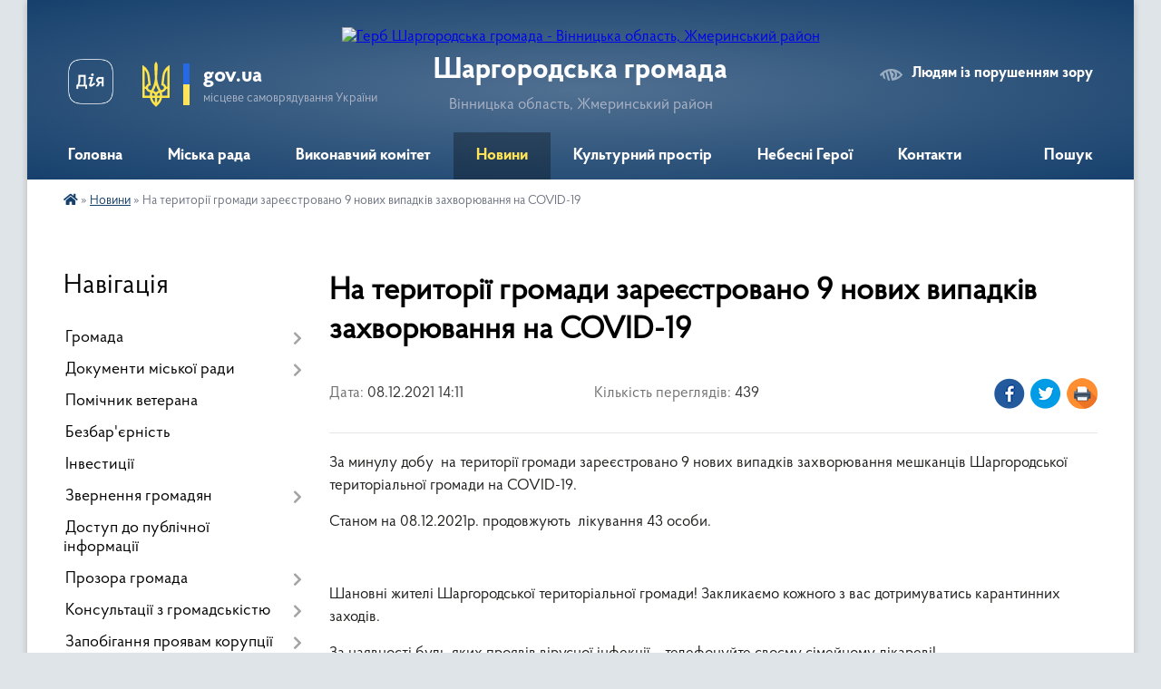

--- FILE ---
content_type: text/html; charset=UTF-8
request_url: https://shargorod-miskrada.gov.ua/news/1638965515/
body_size: 16655
content:
<!DOCTYPE html>
<html lang="uk">
<head>
	<!--[if IE]><meta http-equiv="X-UA-Compatible" content="IE=edge"><![endif]-->
	<meta charset="utf-8">
	<meta name="viewport" content="width=device-width, initial-scale=1">
	<!--[if IE]><script>
		document.createElement('header');
		document.createElement('nav');
		document.createElement('main');
		document.createElement('section');
		document.createElement('article');
		document.createElement('aside');
		document.createElement('footer');
		document.createElement('figure');
		document.createElement('figcaption');
	</script><![endif]-->
	<title>На території громади зареєстровано 9 нових  випадків захворювання на COVІD-19 | Шаргородська громада</title>
	<meta name="description" content="За минулу добу  на території громади зареєстровано 9 нових випадків захворювання мешканців Шаргородської територіальної громади на COVІD-19.. . Станом на 08.12.2021р. продовжують  лікування 43 особи.. .  . . Шановні жителі Ша">
	<meta name="keywords" content="На, території, громади, зареєстровано, 9, нових, , випадків, захворювання, на, COVІD-19, |, Шаргородська, громада">

	
		<meta property="og:image" content="https://rada.info/upload/users_files/04326253/7cf9e9976fdce46bdb47e87ac4f61867.png">
	<meta property="og:image:width" content="868">
	<meta property="og:image:height" content="408">
			<meta property="og:title" content="На території громади зареєстровано 9 нових  випадків захворювання на COVІD-19">
			<meta property="og:description" content="За минулу добу &amp;nbsp;на території громади зареєстровано 9 нових випадків захворювання мешканців Шаргородської територіальної громади на COVІD-19.">
			<meta property="og:type" content="article">
	<meta property="og:url" content="https://shargorod-miskrada.gov.ua/news/1638965515/">
		
		<link rel="apple-touch-icon" sizes="57x57" href="https://gromada.org.ua/apple-icon-57x57.png">
	<link rel="apple-touch-icon" sizes="60x60" href="https://gromada.org.ua/apple-icon-60x60.png">
	<link rel="apple-touch-icon" sizes="72x72" href="https://gromada.org.ua/apple-icon-72x72.png">
	<link rel="apple-touch-icon" sizes="76x76" href="https://gromada.org.ua/apple-icon-76x76.png">
	<link rel="apple-touch-icon" sizes="114x114" href="https://gromada.org.ua/apple-icon-114x114.png">
	<link rel="apple-touch-icon" sizes="120x120" href="https://gromada.org.ua/apple-icon-120x120.png">
	<link rel="apple-touch-icon" sizes="144x144" href="https://gromada.org.ua/apple-icon-144x144.png">
	<link rel="apple-touch-icon" sizes="152x152" href="https://gromada.org.ua/apple-icon-152x152.png">
	<link rel="apple-touch-icon" sizes="180x180" href="https://gromada.org.ua/apple-icon-180x180.png">
	<link rel="icon" type="image/png" sizes="192x192"  href="https://gromada.org.ua/android-icon-192x192.png">
	<link rel="icon" type="image/png" sizes="32x32" href="https://gromada.org.ua/favicon-32x32.png">
	<link rel="icon" type="image/png" sizes="96x96" href="https://gromada.org.ua/favicon-96x96.png">
	<link rel="icon" type="image/png" sizes="16x16" href="https://gromada.org.ua/favicon-16x16.png">
	<link rel="manifest" href="https://gromada.org.ua/manifest.json">
	<meta name="msapplication-TileColor" content="#ffffff">
	<meta name="msapplication-TileImage" content="https://gromada.org.ua/ms-icon-144x144.png">
	<meta name="theme-color" content="#ffffff">
	
	
		<meta name="robots" content="">
	
    <link rel="preload" href="https://cdnjs.cloudflare.com/ajax/libs/font-awesome/5.9.0/css/all.min.css" as="style">
	<link rel="stylesheet" href="https://cdnjs.cloudflare.com/ajax/libs/font-awesome/5.9.0/css/all.min.css" integrity="sha512-q3eWabyZPc1XTCmF+8/LuE1ozpg5xxn7iO89yfSOd5/oKvyqLngoNGsx8jq92Y8eXJ/IRxQbEC+FGSYxtk2oiw==" crossorigin="anonymous" referrerpolicy="no-referrer" />

    <link rel="preload" href="//gromada.org.ua/themes/km2/css/styles_vip.css?v=3.34" as="style">
	<link rel="stylesheet" href="//gromada.org.ua/themes/km2/css/styles_vip.css?v=3.34">
	<link rel="stylesheet" href="//gromada.org.ua/themes/km2/css/99/theme_vip.css?v=1768741260">
	
		<!--[if lt IE 9]>
	<script src="https://oss.maxcdn.com/html5shiv/3.7.2/html5shiv.min.js"></script>
	<script src="https://oss.maxcdn.com/respond/1.4.2/respond.min.js"></script>
	<![endif]-->
	<!--[if gte IE 9]>
	<style type="text/css">
		.gradient { filter: none; }
	</style>
	<![endif]-->

</head>
<body class="">

	<a href="#top_menu" class="skip-link link" aria-label="Перейти до головного меню (Alt+1)" accesskey="1">Перейти до головного меню (Alt+1)</a>
	<a href="#left_menu" class="skip-link link" aria-label="Перейти до бічного меню (Alt+2)" accesskey="2">Перейти до бічного меню (Alt+2)</a>
    <a href="#main_content" class="skip-link link" aria-label="Перейти до головного вмісту (Alt+3)" accesskey="3">Перейти до текстового вмісту (Alt+3)</a>




	
	<div class="wrap">
		
		<header>
			<div class="header_wrap">
				<div class="logo">
					<a href="https://shargorod-miskrada.gov.ua/" id="logo" class="form_2">
						<img src="https://rada.info/upload/users_files/04326253/gerb/2021-02-26_10.15.52-removebg.png" alt="Герб Шаргородська громада - Вінницька область, Жмеринський район ">
					</a>
				</div>
				<div class="title">
					<div class="slogan_1">Шаргородська громада</div>
					<div class="slogan_2">Вінницька область, Жмеринський район </div>
				</div>
				<div class="gov_ua_block">
					<a class="diia" href="https://diia.gov.ua/" target="_blank" rel="nofollow" title="Державні послуги онлайн"><img src="//gromada.org.ua/themes/km2/img/diia.png" alt="Логотип Diia"></a>
					<img src="//gromada.org.ua/themes/km2/img/gerb.svg" class="gerb" alt="Герб України">
					<span class="devider"></span>
					<div class="title">
						<b>gov.ua</b>
						<span>місцеве самоврядування України</span>
					</div>
				</div>
								<div class="alt_link">
					<a href="#" rel="nofollow" title="Режим високої контастності" onclick="return set_special('fac74588c4b3c36afd95b7dc61bc6893c079cdf3');">Людям із порушенням зору</a>
				</div>
								
				<section class="top_nav">
					<nav class="main_menu" id="top_menu">
						<ul>
														<li class="">
								<a href="https://shargorod-miskrada.gov.ua/main/"><span>Головна</span></a>
																							</li>
														<li class=" has-sub">
								<a href="javascript:;"><span>Міська рада</span></a>
																<button onclick="return show_next_level(this);" aria-label="Показати підменю"></button>
																								<ul>
																		<li>
										<a href="https://shargorod-miskrada.gov.ua/deputati-15-20-14-16-02-2017/">Депутати</a>
																													</li>
																		<li class="has-sub">
										<a href="https://shargorod-miskrada.gov.ua/kerivniĭ-sklad-15-22-24-16-02-2017/">Керівний склад</a>
																				<button onclick="return show_next_level(this);" aria-label="Показати підменю"></button>
																														<ul>
																						<li>
												<a href="https://shargorod-miskrada.gov.ua/shargorodskij-miskij-golova-bareckij-volodimir-ivanovich-10-43-46-15-01-2021/">Шаргородський міський голова - Барецький Володимир Іванович</a>
											</li>
																						<li>
												<a href="https://shargorod-miskrada.gov.ua/sekretar-shargorodskoi-miskoi-radi-kedik-katerina-stanislavivna-10-47-21-15-01-2021/">Секретар Шаргородської міської ради - Кедик Катерина Станіславівна</a>
											</li>
																						<li>
												<a href="https://shargorod-miskrada.gov.ua/zastupnik-golovi-miskoi-radi-solyanik-artem-sergijovich-10-59-21-15-01-2021/">Заступник міського голови - Соляник Артем Сергійович</a>
											</li>
																						<li>
												<a href="https://shargorod-miskrada.gov.ua/zastupnik-golovi-miskoi-radi-majdanjuk-andrij-antonovich-11-01-30-15-01-2021/">Заступник міського голови - Майданюк Андрій Антонович</a>
											</li>
																						<li>
												<a href="https://shargorod-miskrada.gov.ua/kerujuchij-spravami-vikonavchogo-komitetu-kushnir-igor-petrovich-11-04-57-15-01-2021/">Керуючий справами виконавчого комітету - Кушнір Ігор Петрович</a>
											</li>
																																</ul>
																			</li>
																		<li class="has-sub">
										<a href="https://shargorod-miskrada.gov.ua/postijni-komisii-shargorodskoi-miskoi-radi-vosmogo-sklikannya-10-28-14-13-01-2021/">Постійні комісії</a>
																				<button onclick="return show_next_level(this);" aria-label="Показати підменю"></button>
																														<ul>
																						<li>
												<a href="https://shargorod-miskrada.gov.ua/perelik-postijnih-komisij-10-32-38-13-01-2021/">Перелік постійних комісій</a>
											</li>
																						<li>
												<a href="https://shargorod-miskrada.gov.ua/postijna-komisiya-z-pitan-prav-ljudini-zakonnosti-deputatskoi-diyalnosti-i-etiki-10-34-11-13-01-2021/">Постійна комісія з питань прав людини, законності, депутатської діяльності і етики</a>
											</li>
																						<li>
												<a href="https://shargorod-miskrada.gov.ua/postijna-komisiya-z-pitan-planuvannya-finansiv-bjudzhetu-ta-socialnoekonomichnogo-rozvitku-10-35-21-13-01-2021/">Постійна комісія з питань планування, фінансів, бюджету та соціально-економічного розвитку</a>
											</li>
																						<li>
												<a href="https://shargorod-miskrada.gov.ua/postijna-komisiya-z-pitan-promislovosti-pidpriemnictva-transportu-zhkg-ta-komunalnoi-vlasnosti-zv’yazku-ta-sferi-poslug-10-36-34-13-01-2021/">Постійна комісія з питань промисловості, підприємництва, транспорту, ЖКГ та комунальної власності,  зв’язку та сфери послуг</a>
											</li>
																						<li>
												<a href="https://shargorod-miskrada.gov.ua/postijna-komisiya-z-pitan-mistobuduvannya-budivnictva-zemelnih-vidnosin-ta-ohoroni-prirodi-10-37-22-13-01-2021/">Постійна комісія з питань містобудування, будівництва, земельних відносин та охорони природи</a>
											</li>
																						<li>
												<a href="https://shargorod-miskrada.gov.ua/postijna-komisiya-z-pitan-ohoroni-zdorov’ya-ta-socialnogo-zahistu-naselennya-osviti-kulturi-molodi-fizkulturi-i-sportu-10-38-15-13-01-2021/">Постійна комісія з питань охорони здоров’я та соціального захисту населення, освіти, культури, молоді, фізкультури і спорту</a>
											</li>
																						<li>
												<a href="https://shargorod-miskrada.gov.ua/polozhennya-pro-postijni-komisii-14-53-41-22-09-2021/">Положення про постійні комісії</a>
											</li>
																						<li>
												<a href="https://shargorod-miskrada.gov.ua/robota-postijnih-komisij-14-52-46-31-10-2024/">Робота постійних комісій</a>
											</li>
																																</ul>
																			</li>
																		<li>
										<a href="https://shargorod-miskrada.gov.ua/starosti-okrugiv-14-33-16-13-01-2022/">Старости округів</a>
																													</li>
																		<li>
										<a href="https://shargorod-miskrada.gov.ua/reglament-roboti-shargorodskoi-miskoi-radi-somogo -sklikannya-11-18-56-02-08-2017/">Регламент роботи Шаргородської міської ради восьмого  скликання</a>
																													</li>
																		<li>
										<a href="https://shargorod-miskrada.gov.ua/povnovazhennya-deputativ-10-29-48-03-08-2017/">Плани роботи міської ради</a>
																													</li>
																		<li>
										<a href="https://shargorod-miskrada.gov.ua/spisok-pracivnikiv-miskoi-radi-11-10-32-04-10-2023/">Список працівників міської ради</a>
																													</li>
																										</ul>
															</li>
														<li class=" has-sub">
								<a href="https://shargorod-miskrada.gov.ua/vikonavchij-komitet-08-12-34-16-01-2021/"><span>Виконавчий комітет</span></a>
																<button onclick="return show_next_level(this);" aria-label="Показати підменю"></button>
																								<ul>
																		<li>
										<a href="https://shargorod-miskrada.gov.ua/struktura-shargorodskoi-miskoi-radi-16-12-36-03-08-2017/">Персональний склад виконавчого комітету</a>
																													</li>
																		<li>
										<a href="https://shargorod-miskrada.gov.ua/reglament-vikonavchih-organiv-shargorodskoi-miskoi-radi-18-14-01-24-02-2021/">Регламент виконавчих органів Шаргородської міської ради</a>
																													</li>
																		<li>
										<a href="https://shargorod-miskrada.gov.ua/plani-roboti-12-59-54-10-06-2021/">Плани роботи</a>
																													</li>
																		<li>
										<a href="https://shargorod-miskrada.gov.ua/proekt-poryadku-dennogo-zasidannya-vikonavchogo-komitetu-16-11-44-13-06-2023/">Проект порядку денного засідання виконавчого комітету</a>
																													</li>
																										</ul>
															</li>
														<li class="active">
								<a href="https://shargorod-miskrada.gov.ua/news/"><span>Новини</span></a>
																							</li>
														<li class=" has-sub">
								<a href="https://shargorod-miskrada.gov.ua/kulturnij-prostir-gromadi-13-44-37-16-04-2021/"><span>Культурний простір</span></a>
																<button onclick="return show_next_level(this);" aria-label="Показати підменю"></button>
																								<ul>
																		<li>
										<a href="https://shargorod-miskrada.gov.ua/dajdzhest-novin-kulturi-gromadi-07-59-38-23-01-2024/">Дайджест новин культури громади</a>
																													</li>
																		<li class="has-sub">
										<a href="https://shargorod-miskrada.gov.ua/istorikokulturnij-centr-duhovnosti-ta-zlagodi-14-10-50-16-04-2021/">Історико-культурний центр духовності та злагоди</a>
																				<button onclick="return show_next_level(this);" aria-label="Показати підменю"></button>
																														<ul>
																						<li>
												<a href="https://shargorod-miskrada.gov.ua/kompleks-sporud-shargorodskogo-svyatomikolaivskogo-cholovichogo-monastirya-14-16-38-16-04-2021/">Комплекс споруд Шаргородського Свято-Миколаївського чоловічого монастиря</a>
											</li>
																						<li>
												<a href="https://shargorod-miskrada.gov.ua/kostel-svyatogo-floriana-m-shargorod-14-43-22-16-04-2021/">Костел Святого Флоріана м.Шаргород</a>
											</li>
																						<li>
												<a href="https://shargorod-miskrada.gov.ua/shargorodska-sinagoga-14-47-04-16-04-2021/">Шаргородська Синагога</a>
											</li>
																																</ul>
																			</li>
																		<li class="has-sub">
										<a href="https://shargorod-miskrada.gov.ua/kulturna-spadschina-shargorodschini-15-30-29-16-04-2021/">Культурна спадщина Шаргородщини</a>
																				<button onclick="return show_next_level(this);" aria-label="Показати підменю"></button>
																														<ul>
																						<li>
												<a href="https://shargorod-miskrada.gov.ua/hresna-doroga-15-31-13-16-04-2021/">Хресна Дорога</a>
											</li>
																						<li>
												<a href="https://shargorod-miskrada.gov.ua/pamyatniki-15-41-17-16-04-2021/">Пам'ятники</a>
											</li>
																						<li>
												<a href="https://shargorod-miskrada.gov.ua/evrejske-kladovische-15-50-02-16-04-2021/">Єврейське кладовище</a>
											</li>
																																</ul>
																			</li>
																		<li>
										<a href="https://shargorod-miskrada.gov.ua/arhitekturni-perlini-shargorodschini-11-17-10-21-04-2021/">Архітектурні перлини Шаргородщини</a>
																													</li>
																		<li>
										<a href="https://shargorod-miskrada.gov.ua/nematerialna-kulturna-spadschina-16-14-59-16-04-2021/">Нематеріальна культурна спадщина</a>
																													</li>
																		<li>
										<a href="https://shargorod-miskrada.gov.ua/muzej-obrazotvorchogo-mistectva-16-26-16-16-04-2021/">Музей образотворчого мистецтва</a>
																													</li>
																		<li>
										<a href="https://shargorod-miskrada.gov.ua/vidatni-shargorodci-16-29-50-16-04-2021/">Видатні шаргородці</a>
																													</li>
																		<li>
										<a href="https://shargorod-miskrada.gov.ua/malovniche-misto-shargorod-17-18-49-16-04-2021/">Мальовниче місто Шаргород</a>
																													</li>
																		<li class="has-sub">
										<a href="https://shargorod-miskrada.gov.ua/kraeznavcha-storinka-14-06-46-28-10-2021/">Краєзнавча сторінка</a>
																				<button onclick="return show_next_level(this);" aria-label="Показати підменю"></button>
																														<ul>
																						<li>
												<a href="https://shargorod-miskrada.gov.ua/nagrebeckij-anatolij-nikiforovich-14-07-59-28-10-2021/">Нагребецький Анатолій Никифорович</a>
											</li>
																																</ul>
																			</li>
																		<li>
										<a href="https://shargorod-miskrada.gov.ua/gromada-movoju-knig-10-50-34-21-12-2021/">Громада мовою книг</a>
																													</li>
																										</ul>
															</li>
														<li class="">
								<a href="https://shargorod-miskrada.gov.ua/yangoli-shargorodschini-09-45-43-12-02-2025/"><span>Небесні Герої</span></a>
																							</li>
														<li class="">
								<a href="https://shargorod-miskrada.gov.ua/feedback/"><span>Контакти</span></a>
																							</li>
																				</ul>
					</nav>
					&nbsp;
					<button class="menu-button" id="open-button"><i class="fas fa-bars"></i> Меню сайту</button>
					<a href="https://shargorod-miskrada.gov.ua/search/" rel="nofollow" class="search_button">Пошук</a>
				</section>
				
			</div>
		</header>
				
		<section class="bread_crumbs">
		<div xmlns:v="http://rdf.data-vocabulary.org/#"><a href="https://shargorod-miskrada.gov.ua/" title="Головна сторінка"><i class="fas fa-home"></i></a> &raquo; <a href="https://shargorod-miskrada.gov.ua/news/" aria-current="page">Новини</a>  &raquo; <span>На території громади зареєстровано 9 нових  випадків захворювання на COVІD-19</span></div>
	</section>
	
	<section class="center_block">
		<div class="row">
			<div class="grid-25 fr">
				<aside>
				
									
										<div class="sidebar_title">Навігація</div>
										
					<nav class="sidebar_menu" id="left_menu">
						<ul>
														<li class=" has-sub">
								<a href="https://shargorod-miskrada.gov.ua/pasport-gromadi-15-17-30-16-02-2017/"><span>Громада</span></a>
																<button onclick="return show_next_level(this);" aria-label="Показати підменю"></button>
																								<ul>
																		<li class="">
										<a href="https://shargorod-miskrada.gov.ua/misto-15-29-42-16-02-2017/"><span>Герб</span></a>
																													</li>
																		<li class="">
										<a href="https://shargorod-miskrada.gov.ua/gimn-gromadi-09-21-17-13-01-2026/"><span>Гімн громади</span></a>
																													</li>
																		<li class="">
										<a href="https://shargorod-miskrada.gov.ua/bjudzhet-10-50-10-27-01-2021/"><span>Бюджет</span></a>
																													</li>
																		<li class="">
										<a href="https://shargorod-miskrada.gov.ua/obednannya-spivvlasnikiv-bagatokvartirnih-budinkiv-21-13-13-01-08-2017/"><span>Об'єднання співвласників багатоквартирних будинків</span></a>
																													</li>
																		<li class="">
										<a href="https://shargorod-miskrada.gov.ua/pochesni-gromadyani-mista-shargorod-22-03-20-01-08-2017/"><span>Почесні громадяни  міста Шаргород</span></a>
																													</li>
																		<li class="">
										<a href="https://shargorod-miskrada.gov.ua/pro-perejmenuvannya-vulic-mista-10-48-42-07-12-2017/"><span>Про перейменування вулиць міста Шаргород</span></a>
																													</li>
																										</ul>
															</li>
														<li class=" has-sub">
								<a href="https://shargorod-miskrada.gov.ua/docs/"><span>Документи міської ради</span></a>
																<button onclick="return show_next_level(this);" aria-label="Показати підменю"></button>
																								<ul>
																		<li class=" has-sub">
										<a href="https://shargorod-miskrada.gov.ua/deputatski-zapiti-dokumenti-po-ih-rozglyadu-10-21-23-27-04-2018/"><span>РІШЕННЯ сесій міської ради</span></a>
																				<button onclick="return show_next_level(this);" aria-label="Показати підменю"></button>
																														<ul>
																						<li><a href="https://shargorod-miskrada.gov.ua/1-sesiya-miskoi-radi-22-25-09-25-01-2021/"><span>1 сесія міської ради</span></a></li>
																						<li><a href="https://shargorod-miskrada.gov.ua/2-sesiya-miskoi-radi-12-13-40-26-01-2021/"><span>2 сесія міської ради</span></a></li>
																						<li><a href="https://shargorod-miskrada.gov.ua/3-sesiya-miskoi-radi-20-16-56-26-01-2021/"><span>3 сесія міської ради</span></a></li>
																						<li><a href="https://shargorod-miskrada.gov.ua/4-sesiya-miskoi-radi-21-28-47-28-01-2021/"><span>4 сесія міської ради</span></a></li>
																						<li><a href="https://shargorod-miskrada.gov.ua/5-sesiya-miskoi-radi-17-19-01-30-01-2021/"><span>5 сесія міської ради</span></a></li>
																						<li><a href="https://shargorod-miskrada.gov.ua/6-sesiya-miskoi-radi-18-15-07-26-02-2021/"><span>6 сесія міської ради</span></a></li>
																						<li><a href="https://shargorod-miskrada.gov.ua/7-sesiya-miskoi-radi-18-31-57-23-03-2021/"><span>7 сесія міської ради</span></a></li>
																						<li><a href="https://shargorod-miskrada.gov.ua/proekti-rishen-8-pozachergovoi-sesii-miskoi-radi-20-50-43-29-03-2021/"><span>8 сесія міської ради</span></a></li>
																						<li><a href="https://shargorod-miskrada.gov.ua/9-sesiya-miskoi-radi-10-57-11-18-05-2021/"><span>9 сесія міської ради</span></a></li>
																						<li><a href="https://shargorod-miskrada.gov.ua/10-sesiya-miskoi-radi-20-05-25-08-06-2021/"><span>10 сесія міської ради</span></a></li>
																						<li><a href="https://shargorod-miskrada.gov.ua/11-sesiya-miskoi-radi-16-10-03-11-06-2021/"><span>11 сесія міської ради</span></a></li>
																						<li><a href="https://shargorod-miskrada.gov.ua/12-sesiya-miskoi-radi-16-27-12-13-07-2021/"><span>12 сесія міської ради</span></a></li>
																						<li><a href="https://shargorod-miskrada.gov.ua/13-sesiya-miskoi-radi-22-30-46-15-07-2021/"><span>13 сесія міської ради</span></a></li>
																						<li><a href="https://shargorod-miskrada.gov.ua/proekti-rishen-14-sesii-miskoi-radi-17-40-12-28-07-2021/"><span>14 сесія міської ради</span></a></li>
																						<li><a href="https://shargorod-miskrada.gov.ua/15-sesiya-miskoi-radi-13-12-58-24-09-2021/"><span>15 сесія міської ради</span></a></li>
																						<li><a href="https://shargorod-miskrada.gov.ua/16-sesiya-miskoi-radi-16-08-51-19-11-2021/"><span>16 сесія міської ради 12.11.2021р.</span></a></li>
																						<li><a href="https://shargorod-miskrada.gov.ua/proekti-rishen-16-sesii-miskoi-radi-10-58-40-10-11-2021/"><span>16 сесія міської ради 06.12.2021р.</span></a></li>
																						<li><a href="https://shargorod-miskrada.gov.ua/proekti-rishen-17-sesii-miskoi-radi-17-27-22-13-12-2021/"><span>17 сесія міської ради</span></a></li>
																						<li><a href="https://shargorod-miskrada.gov.ua/proekti-18-sesii-miskoi-radi-15-11-06-26-01-2022/"><span>18 сесія міської ради</span></a></li>
																						<li><a href="https://shargorod-miskrada.gov.ua/19-sesiya-miskoi-radi-18-44-04-15-02-2022/"><span>19 сесія міської ради</span></a></li>
																						<li><a href="https://shargorod-miskrada.gov.ua/20-sesiya-miskoi-radi-19-18-18-05-03-2022/"><span>20 сесія міської ради</span></a></li>
																						<li><a href="https://shargorod-miskrada.gov.ua/proekti-rishen-21-sesii-miskoi-radi-14-19-48-12-05-2022/"><span>21 сесія міської ради</span></a></li>
																						<li><a href="https://shargorod-miskrada.gov.ua/proekti-rishen-22-sesii-14-45-07-15-07-2022/"><span>22 сесія міської ради</span></a></li>
																						<li><a href="https://shargorod-miskrada.gov.ua/proekti-rishen-23-sesii-miskoi-radi-17-24-52-12-08-2022/"><span>23 сесія міської ради</span></a></li>
																						<li><a href="https://shargorod-miskrada.gov.ua/proekti-rishen-24-sesii-miskoi-radi-09-56-43-18-10-2022/"><span>24 сесія міської ради</span></a></li>
																						<li><a href="https://shargorod-miskrada.gov.ua/25-sesiya-miskoi-radi-11-41-47-14-12-2022/"><span>25 сесія міської ради</span></a></li>
																						<li><a href="https://shargorod-miskrada.gov.ua/26-sesiya-miskoi-radi-15-28-33-06-03-2023/"><span>26 сесія міської ради</span></a></li>
																						<li><a href="https://shargorod-miskrada.gov.ua/27-sesiya-miskoi-radi-11-41-17-16-03-2023/"><span>27 сесія міської ради</span></a></li>
																						<li><a href="https://shargorod-miskrada.gov.ua/28-sesii-miskoi-radi-15-21-31-29-05-2023/"><span>28 сесія міської ради</span></a></li>
																						<li><a href="https://shargorod-miskrada.gov.ua/proekt-rishennya-29-sesii-miskoi-radi-20-55-21-21-06-2023/"><span>29 сесія міської ради</span></a></li>
																						<li><a href="https://shargorod-miskrada.gov.ua/30-sesiya-miskoi-radi-21-25-24-11-08-2023/"><span>30 сесія міської ради</span></a></li>
																						<li><a href="https://shargorod-miskrada.gov.ua/31-sesiya-miskoi-radi-15-16-34-06-09-2023/"><span>31 сесія міської ради</span></a></li>
																						<li><a href="https://shargorod-miskrada.gov.ua/32-sesiya-miskoi-radi-15-31-53-19-09-2023/"><span>32 сесія міської ради</span></a></li>
																						<li><a href="https://shargorod-miskrada.gov.ua/33-sesiya-miskoi-radi-19-52-25-13-11-2023/"><span>33 сесія міської ради</span></a></li>
																						<li><a href="https://shargorod-miskrada.gov.ua/34-sesiya-miskoi-radi-14-00-03-11-12-2023/"><span>34 сесія  міської ради</span></a></li>
																						<li><a href="https://shargorod-miskrada.gov.ua/35-sesiya-miskoi-radi-18-10-21-14-12-2023/"><span>35 сесія міської ради</span></a></li>
																						<li><a href="https://shargorod-miskrada.gov.ua/36-sesiya-miskoi-radi-16-21-27-28-12-2023/"><span>36 сесія міської ради</span></a></li>
																						<li><a href="https://shargorod-miskrada.gov.ua/37-sesiya-miskoi-radi-11-25-13-31-01-2024/"><span>37 сесія міської ради</span></a></li>
																						<li><a href="https://shargorod-miskrada.gov.ua/38-sesiya-miskoi-radi-14-25-28-31-01-2024/"><span>38 сесія міської ради</span></a></li>
																						<li><a href="https://shargorod-miskrada.gov.ua/39-sesiya-miskoi-radi-10-53-55-12-03-2024/"><span>39 сесія міської ради</span></a></li>
																						<li><a href="https://shargorod-miskrada.gov.ua/40-sesiya-miskoi-radi-14-01-16-28-03-2024/"><span>40 сесія міської ради</span></a></li>
																						<li><a href="https://shargorod-miskrada.gov.ua/41-sesiya-miskoi-radi-19-46-18-09-04-2024/"><span>41 сесія міської ради</span></a></li>
																						<li><a href="https://shargorod-miskrada.gov.ua/42-sesiya-miskoi-radi-15-56-20-26-04-2024/"><span>42 сесія міської ради</span></a></li>
																						<li><a href="https://shargorod-miskrada.gov.ua/43-sesiya-miskoi-radi-15-29-13-04-07-2024/"><span>43 сесія міської ради</span></a></li>
																						<li><a href="https://shargorod-miskrada.gov.ua/44-sesiya-miskoi-radi-14-16-44-01-08-2024/"><span>44 сесія міської ради</span></a></li>
																						<li><a href="https://shargorod-miskrada.gov.ua/45-sesiya-miskoi-radi-16-51-58-07-08-2024/"><span>45 сесія міської ради</span></a></li>
																						<li><a href="https://shargorod-miskrada.gov.ua/46-sesiya-miskoi-radi-15-56-19-17-10-2024/"><span>46 сесія міської ради</span></a></li>
																						<li><a href="https://shargorod-miskrada.gov.ua/47-sesiya-miskoi-radi-16-07-44-10-12-2024/"><span>47 сесія міської ради</span></a></li>
																						<li><a href="https://shargorod-miskrada.gov.ua/48-sesiya-miskoi-radi-16-53-02-26-12-2024/"><span>48 сесія міської ради</span></a></li>
																						<li><a href="https://shargorod-miskrada.gov.ua/49-sesiya-miskoi-radi-17-31-58-23-01-2025/"><span>49 сесія міської ради</span></a></li>
																						<li><a href="https://shargorod-miskrada.gov.ua/50-sesiya-miskoi-radi-14-34-42-21-03-2025/"><span>50 сесія міської ради</span></a></li>
																						<li><a href="https://shargorod-miskrada.gov.ua/51-sesiya-miskoi-radi-08-50-30-16-05-2025/"><span>51 сесія міської ради</span></a></li>
																						<li><a href="https://shargorod-miskrada.gov.ua/52-sesiya-miskoi-radi-16-10-32-30-06-2025/"><span>52 сесія міської ради</span></a></li>
																						<li><a href="https://shargorod-miskrada.gov.ua/53-sesiya-miskoi-radi-11-23-51-18-08-2025/"><span>53 сесія міської ради</span></a></li>
																						<li><a href="https://shargorod-miskrada.gov.ua/54-sesiya-miskoi-radi-11-42-43-26-09-2025/"><span>54 сесія міської ради</span></a></li>
																						<li><a href="https://shargorod-miskrada.gov.ua/55-sesiya-miskoi-radi-17-07-26-15-10-2025/"><span>55 сесія міської ради</span></a></li>
																						<li><a href="https://shargorod-miskrada.gov.ua/56-sesiya-miskoi-radi-08-40-59-31-10-2025/"><span>56 сесія міської ради</span></a></li>
																						<li><a href="https://shargorod-miskrada.gov.ua/57-sesiya-miskoi-radi-18-02-04-03-12-2025/"><span>57 сесія міської ради</span></a></li>
																						<li><a href="https://shargorod-miskrada.gov.ua/58-sesiya-miskoi-radi-14-42-33-12-12-2025/"><span>58 сесія міської ради</span></a></li>
																						<li><a href="https://shargorod-miskrada.gov.ua/59-sesiya-miskoi-radi-14-23-45-02-01-2026/"><span>59 сесія міської ради</span></a></li>
																																</ul>
																			</li>
																		<li class=" has-sub">
										<a href="https://shargorod-miskrada.gov.ua/rishennya-vikonavchogo-komitetu-08-52-49-05-01-2022/"><span>РІШЕННЯ виконавчого комітету</span></a>
																				<button onclick="return show_next_level(this);" aria-label="Показати підменю"></button>
																														<ul>
																						<li><a href="https://shargorod-miskrada.gov.ua/2025-rik-08-40-18-26-03-2025/"><span>2025 рік</span></a></li>
																						<li><a href="https://shargorod-miskrada.gov.ua/2024-rik-08-07-05-23-01-2024/"><span>2024 рік</span></a></li>
																						<li><a href="https://shargorod-miskrada.gov.ua/2023-13-28-12-09-03-2023/"><span>2023 рік</span></a></li>
																						<li><a href="https://shargorod-miskrada.gov.ua/2022-rik-08-53-51-05-01-2022/"><span>2022 рік</span></a></li>
																						<li><a href="https://shargorod-miskrada.gov.ua/rishennya-vikonavchogo-komitetu-15-16-20-22-01-2021/"><span>2021 рік</span></a></li>
																																</ul>
																			</li>
																		<li class=" has-sub">
										<a href="https://shargorod-miskrada.gov.ua/rozporyadzhennya-miskogo-golovi-po-osnovnij-diyalnosti-09-05-18-05-01-2022/"><span>РОЗПОРЯДЖЕННЯ міського голови по основній діяльності</span></a>
																				<button onclick="return show_next_level(this);" aria-label="Показати підменю"></button>
																														<ul>
																						<li><a href="https://shargorod-miskrada.gov.ua/2023-rik-13-40-05-24-01-2024/"><span>2023 рік</span></a></li>
																						<li><a href="https://shargorod-miskrada.gov.ua/2022-rik-09-07-27-05-01-2022/"><span>2022 рік</span></a></li>
																						<li><a href="https://shargorod-miskrada.gov.ua/rozporyadzhennya-miskogo-golovi-13-23-22-23-08-2017/"><span>2021 рік</span></a></li>
																																</ul>
																			</li>
																		<li class="">
										<a href="https://shargorod-miskrada.gov.ua/normativnopravova-baza-09-43-08-02-08-2017/"><span>Нормативно-правова база</span></a>
																													</li>
																										</ul>
															</li>
														<li class="">
								<a href="https://shargorod-miskrada.gov.ua/dlya-veterana-16-32-01-06-05-2025/"><span>Помічник ветерана</span></a>
																							</li>
														<li class="">
								<a href="https://shargorod-miskrada.gov.ua/bezbarernist-10-31-19-02-07-2025/"><span>Безбар'єрність</span></a>
																							</li>
														<li class="">
								<a href="https://shargorod-miskrada.gov.ua/investicii-15-39-45-26-07-2021/"><span>Інвестиції</span></a>
																							</li>
														<li class=" has-sub">
								<a href="https://shargorod-miskrada.gov.ua/zvernennya-gromadyan-14-35-42-23-09-2025/"><span>Звернення громадян</span></a>
																<button onclick="return show_next_level(this);" aria-label="Показати підменю"></button>
																								<ul>
																		<li class=" has-sub">
										<a href="https://shargorod-miskrada.gov.ua/grafiki-osobistogo-prijomu-gromadyan-10-34-45-21-09-2021/"><span>Графіки особистого прийому громадян</span></a>
																				<button onclick="return show_next_level(this);" aria-label="Показати підменю"></button>
																														<ul>
																						<li><a href="https://shargorod-miskrada.gov.ua/grafik-osobistogo-prijomu-gromadyan-posadovimi-osobami-miskoi-radi-10-37-10-21-09-2021/"><span>Графік особистого прийому громадян посадовими особами міської ради</span></a></li>
																						<li><a href="https://shargorod-miskrada.gov.ua/grafik-osobistogo-prijomu-gromadyan-golovoju-vinnickoi-oblasnoi-radi-ta-zastupnikami-golovi-10-37-54-21-09-2021/"><span>Графік особистого прийому громадян головою Вінницької обласної Ради та заступниками голови</span></a></li>
																						<li><a href="https://shargorod-miskrada.gov.ua/grafiki-osobistogo-prijomu-ta-osobistogo-viiznogo-prijomu-gromadyan-kerivnictvom-oblasnoi-derzhavnoi-administracii-15-03-01-23-09-2025/"><span>Графіки особистого прийому та особистого виїзного прийому громадян керівництвом обласної державної адміністрації</span></a></li>
																																</ul>
																			</li>
																		<li class="">
										<a href="https://shargorod-miskrada.gov.ua/normativnopravova-baza-14-40-33-23-09-2025/"><span>Про звернення громадян</span></a>
																													</li>
																										</ul>
															</li>
														<li class="">
								<a href="https://shargorod-miskrada.gov.ua/publichna-informaciya-09-20-50-02-08-2017/"><span>Доступ до публічної інформації</span></a>
																							</li>
														<li class=" has-sub">
								<a href="https://shargorod-miskrada.gov.ua/prozora-gromada-09-03-38-21-12-2021/"><span>Прозора громада</span></a>
																<button onclick="return show_next_level(this);" aria-label="Показати підменю"></button>
																								<ul>
																		<li class=" has-sub">
										<a href="https://shargorod-miskrada.gov.ua/regulyatorna-diyalnist-08-23-56-15-11-2021/"><span>Регуляторна діяльність</span></a>
																				<button onclick="return show_next_level(this);" aria-label="Показати підменю"></button>
																														<ul>
																						<li><a href="https://shargorod-miskrada.gov.ua/proekti-rishen-vikonavchogo-komitetu-16-49-29-27-07-2021/"><span>Оприлюднення проектів регуляторних актів</span></a></li>
																						<li><a href="https://shargorod-miskrada.gov.ua/planuvannya-regulyatornoi-diyalnosti-16-06-27-21-11-2021/"><span>Планування регуляторної діяльності</span></a></li>
																						<li><a href="https://shargorod-miskrada.gov.ua/dijuchi-regulyatorni-akti-10-48-36-30-11-2021/"><span>Діючі регуляторні акти</span></a></li>
																						<li><a href="https://shargorod-miskrada.gov.ua/vidstezhennya-rezultativnosti-dii-regulyatornih-aktiv-08-57-12-20-12-2021/"><span>Відстеження результативності дії регуляторних актів</span></a></li>
																																</ul>
																			</li>
																		<li class="">
										<a href="https://shargorod-miskrada.gov.ua/reestr-kolektivnih-dogovoriv-16-11-35-10-06-2021/"><span>Реєстр колективних договорів</span></a>
																													</li>
																										</ul>
															</li>
														<li class=" has-sub">
								<a href="https://shargorod-miskrada.gov.ua/konsultacii-z-gromadskistju-10-28-40-04-10-2022/"><span>Консультації з громадськістю</span></a>
																<button onclick="return show_next_level(this);" aria-label="Показати підменю"></button>
																								<ul>
																		<li class="">
										<a href="https://shargorod-miskrada.gov.ua/peticiya-09-18-31-19-09-2024/"><span>Петиції</span></a>
																													</li>
																		<li class="">
										<a href="https://shargorod-miskrada.gov.ua/elektronni-konsultacii-10-29-51-04-10-2022/"><span>Електронні консультації</span></a>
																													</li>
																		<li class="">
										<a href="https://shargorod-miskrada.gov.ua/anonsi-konsultacij-10-30-58-04-10-2022/"><span>Анонси консультацій</span></a>
																													</li>
																		<li class="">
										<a href="https://shargorod-miskrada.gov.ua/zviti-za-rezultatami-obgovorennya-10-31-30-04-10-2022/"><span>Звіти за результатами обговорення</span></a>
																													</li>
																										</ul>
															</li>
														<li class=" has-sub">
								<a href="https://shargorod-miskrada.gov.ua/zapobigannya-proyavam-korupcii-16-44-06-30-11-2023/"><span>Запобігання проявам корупції</span></a>
																<button onclick="return show_next_level(this);" aria-label="Показати підменю"></button>
																								<ul>
																		<li class="">
										<a href="https://shargorod-miskrada.gov.ua/povidomlennya-pro-korupciju-16-41-28-30-11-2023/"><span>Повідомлення про корупцію</span></a>
																													</li>
																		<li class="">
										<a href="https://shargorod-miskrada.gov.ua/antikorupcijni-linii-pryamogo-zvyazku-16-48-46-30-11-2023/"><span>Антикорупційні лінії прямого зв'язку</span></a>
																													</li>
																		<li class="">
										<a href="https://shargorod-miskrada.gov.ua/edinij-portal-povidomlen-vikrivachiv-16-49-49-30-11-2023/"><span>Єдиний портал повідомлень викривачів</span></a>
																													</li>
																		<li class="">
										<a href="https://shargorod-miskrada.gov.ua/antikorupcijne-zakonodavstvo-16-51-11-30-11-2023/"><span>Антикорупційне законодавство</span></a>
																													</li>
																										</ul>
															</li>
														<li class=" has-sub">
								<a href="https://shargorod-miskrada.gov.ua/ochischennya-vladi-14-37-15-26-03-2021/"><span>Очищення влади</span></a>
																<button onclick="return show_next_level(this);" aria-label="Показати підменю"></button>
																								<ul>
																		<li class="">
										<a href="https://shargorod-miskrada.gov.ua/normativnopravova-baza-14-38-20-26-03-2021/"><span>Нормативно-правова база</span></a>
																													</li>
																		<li class="">
										<a href="https://shargorod-miskrada.gov.ua/perevirki-14-38-40-26-03-2021/"><span>Перевірки</span></a>
																													</li>
																		<li class="">
										<a href="https://shargorod-miskrada.gov.ua/informaciya-pro-perevirki-yaki-provodyatsya-provedeni-inshim-organom-14-39-30-26-03-2021/"><span>Інформація про перевірки, які проводяться (проведені) іншим органом</span></a>
																													</li>
																										</ul>
															</li>
														<li class=" has-sub">
								<a href="https://shargorod-miskrada.gov.ua/administrativni-poslugi-19-36-25-22-01-2021/"><span>Адміністративні послуги</span></a>
																<button onclick="return show_next_level(this);" aria-label="Показати підменю"></button>
																								<ul>
																		<li class=" has-sub">
										<a href="https://shargorod-miskrada.gov.ua/perelik-administrativnih-poslug-19-47-41-22-01-2021/"><span>Перелік адміністративних послуг</span></a>
																				<button onclick="return show_next_level(this);" aria-label="Показати підменю"></button>
																														<ul>
																						<li><a href="https://shargorod-miskrada.gov.ua/viddil-u-spravah-ditej-shargorodskoi-miskoi-radi-19-48-19-22-01-2021/"><span>Відділ у справах дітей Шаргородської міської ради</span></a></li>
																						<li><a href="https://shargorod-miskrada.gov.ua/upravlinnya-mistobuduvannya-arhitekturi-zhitlovokomunalnogo-gospodarstva-ekologii-ta-komunalnoi-vlasnosti-shargorodskoi-miskoi-radi-20-10-24-22-01-202/"><span>Управління містобудування, архітектури, житлово-комунального господарства, екології та комунальної власності Шаргородської міської ради</span></a></li>
																						<li><a href="https://shargorod-miskrada.gov.ua/viddil-u-shargorodskomu-rajoni-golovnogo-upravlinnya-derzhgeokadastru-u-vinnickij-oblasti-20-15-42-22-01-2021/"><span>Відділ у Шаргородському районі Головного управління Держгеокадастру у Вінницькій області</span></a></li>
																						<li><a href="https://shargorod-miskrada.gov.ua/viddil-z-pitan-reestracii-shargorodskoi-miskoi-radi-20-18-51-22-01-2021/"><span>Відділ  з питань реєстрації Шаргородської міської ради</span></a></li>
																						<li><a href="https://shargorod-miskrada.gov.ua/centralnozahidne-mizhregionalne-upravlinnya-ministerstva-justicii-m-hmelnickij-20-27-09-22-01-2021/"><span>Центрально-західне міжрегіональне управління міністерства юстиції (м. Хмельницький)</span></a></li>
																						<li><a href="https://shargorod-miskrada.gov.ua/viddil-socialnogo-zahistu-ta-ohoroni-zdorovya-shargorodskoi-miskoi-radi-20-29-54-22-01-2021/"><span>Відділ соціального захисту та охорони здоров'я Шаргородської міської ради</span></a></li>
																						<li><a href="https://shargorod-miskrada.gov.ua/socialni-poslugi-scho-nadajutsya-cherez-programnij-kompleks-integrovana-informacijna-sistema-socialna-gromada-20-33-16-22-01-2021/"><span>Соціальні послуги, що надаються через програмний  комплекс “Інтегрована інформаційна система “Соціальна громада”</span></a></li>
																						<li><a href="https://shargorod-miskrada.gov.ua/miscevi-administrativni-poslugi-20-37-11-22-01-2021/"><span>Місцеві адміністративні послуги*</span></a></li>
																						<li><a href="https://shargorod-miskrada.gov.ua/derzhavna-reestraciya-zmin-do-vidomostej-pro-gromadske-obednannya-18-23-53-09-02-2021/"><span>Державна реєстрація змін до відомостей про громадське об'єднання</span></a></li>
																																</ul>
																			</li>
																										</ul>
															</li>
														<li class=" has-sub">
								<a href="https://shargorod-miskrada.gov.ua/pidpriemstva-ta-zakladi-shargorodskoi-miskoi-radi-14-40-22-23-08-2017/"><span>Підприємства та організації</span></a>
																<button onclick="return show_next_level(this);" aria-label="Показати підменю"></button>
																								<ul>
																		<li class=" has-sub">
										<a href="https://shargorod-miskrada.gov.ua/ku-teritorialnij-centr-socialnogo-obslugovuvannya-nadannya-socialnih-poslug-15-27-45-02-02-2021/"><span>КУ "Центр надання соціальних послуг"</span></a>
																				<button onclick="return show_next_level(this);" aria-label="Показати підменю"></button>
																														<ul>
																						<li><a href="https://shargorod-miskrada.gov.ua/pro-centr-09-42-23-04-03-2021/"><span>Про центр</span></a></li>
																						<li><a href="https://shargorod-miskrada.gov.ua/novini-08-14-53-19-05-2021/"><span>Новини</span></a></li>
																						<li><a href="https://shargorod-miskrada.gov.ua/genderna-rivnist-14-19-34-05-05-2025/"><span>Гендерна рівність</span></a></li>
																																</ul>
																			</li>
																										</ul>
															</li>
														<li class=" has-sub">
								<a href="https://shargorod-miskrada.gov.ua/derzhavni-ustanovi-09-54-17-18-02-2021/"><span>Державні установи</span></a>
																<button onclick="return show_next_level(this);" aria-label="Показати підменю"></button>
																								<ul>
																		<li class=" has-sub">
										<a href="https://shargorod-miskrada.gov.ua/shargorodska-rajonna-filiya-vinnickogo-oblasnogo-centru-zajnyatosti-10-00-07-18-02-2021/"><span>Шаргородська районна філія Вінницького обласного Центру зайнятості</span></a>
																				<button onclick="return show_next_level(this);" aria-label="Показати підменю"></button>
																														<ul>
																						<li><a href="https://shargorod-miskrada.gov.ua/pro-filiju-10-09-37-18-02-2021/"><span>Про філію</span></a></li>
																						<li><a href="https://shargorod-miskrada.gov.ua/novini-20-34-43-20-05-2021/"><span>Новини</span></a></li>
																						<li><a href="https://shargorod-miskrada.gov.ua/rubrika-kvalifikovanij-personal-10-11-02-18-02-2021/"><span>Рубрика "Кваліфікований персонал"</span></a></li>
																																</ul>
																			</li>
																		<li class=" has-sub">
										<a href="https://shargorod-miskrada.gov.ua/viddilennya-golovnogo-upravlinnya-derzhavnoi-podatkovoi-sluzhbi-u-vinnickij-oblasti-17-11-14-19-02-2021/"><span>Відділення Головного управління Державної податкової служби у Вінницькій області</span></a>
																				<button onclick="return show_next_level(this);" aria-label="Показати підменю"></button>
																														<ul>
																						<li><a href="https://shargorod-miskrada.gov.ua/spiski-platnikiv-podatkiv-yakim-provedeno-spisannya-podatkovogo-borgu-17-15-37-19-02-2021/"><span>Списки платників податків, яким проведено списання податкового боргу</span></a></li>
																																</ul>
																			</li>
																										</ul>
															</li>
														<li class="">
								<a href="https://shargorod-miskrada.gov.ua/socialni-poslugi-13-20-17-01-02-2023/"><span>Соціальні послуги</span></a>
																							</li>
														<li class=" has-sub">
								<a href="https://shargorod-miskrada.gov.ua/molodizhna-rada-08-18-57-20-04-2021/"><span>Молодіжна рада</span></a>
																<button onclick="return show_next_level(this);" aria-label="Показати підменю"></button>
																								<ul>
																		<li class="">
										<a href="https://shargorod-miskrada.gov.ua/polozhennya-01-49-16-22-04-2021/"><span>Положення</span></a>
																													</li>
																		<li class="">
										<a href="https://shargorod-miskrada.gov.ua/kerivnictvo-08-26-40-20-04-2021/"><span>Керівництво</span></a>
																													</li>
																		<li class="">
										<a href="https://shargorod-miskrada.gov.ua/naglyadova-rada-08-28-25-20-04-2021/"><span>Наглядова рада</span></a>
																													</li>
																		<li class="">
										<a href="https://shargorod-miskrada.gov.ua/sklad-molodizhnoi-radi-08-28-57-20-04-2021/"><span>Склад Молодіжної ради</span></a>
																													</li>
																		<li class="">
										<a href="https://shargorod-miskrada.gov.ua/rishennya-08-29-17-20-04-2021/"><span>Рішення</span></a>
																													</li>
																		<li class="">
										<a href="https://shargorod-miskrada.gov.ua/zahodi-08-29-47-20-04-2021/"><span>Новини</span></a>
																													</li>
																		<li class="">
										<a href="https://shargorod-miskrada.gov.ua/zvit-radnika-shargorodskogo-miskogo-golovi-z-pitan-molodizhnoi-politiki-za-2021-rik-10-46-57-27-06-2022/"><span>Звіт радника Шаргородського міського голови з питань молодіжної політики за 2021 рік</span></a>
																													</li>
																										</ul>
															</li>
														<li class=" has-sub">
								<a href="https://shargorod-miskrada.gov.ua/civilnij-zahist-17-16-56-23-03-2021/"><span>Цивільний захист</span></a>
																<button onclick="return show_next_level(this);" aria-label="Показати підменю"></button>
																								<ul>
																		<li class=" has-sub">
										<a href="https://shargorod-miskrada.gov.ua/komisiya-z-pitan-teb-ta-ns-15-15-32-05-04-2021/"><span>Комісія з питань ТЕБ та НС</span></a>
																				<button onclick="return show_next_level(this);" aria-label="Показати підменю"></button>
																														<ul>
																						<li><a href="https://shargorod-miskrada.gov.ua/pro-komisiju-z-pitan-teb-ta-ns-08-15-02-24-03-2021/"><span>Про комісію з питань ТЕБ та НС</span></a></li>
																						<li><a href="https://shargorod-miskrada.gov.ua/protokoli-komisii-teb-ta-ns-17-18-53-23-03-2021/"><span>Протоколи комісії ТЕБ та НС</span></a></li>
																																</ul>
																			</li>
																		<li class=" has-sub">
										<a href="https://shargorod-miskrada.gov.ua/evakuacijna-komisiya-15-18-17-05-04-2021/"><span>Евакуаційна комісія</span></a>
																				<button onclick="return show_next_level(this);" aria-label="Показати підменю"></button>
																														<ul>
																						<li><a href="https://shargorod-miskrada.gov.ua/pro-evakuacijnu-komisiju-15-18-52-05-04-2021/"><span>Про евакуаційну комісію</span></a></li>
																																</ul>
																			</li>
																										</ul>
															</li>
														<li class="">
								<a href="https://shargorod-miskrada.gov.ua/stop-nasilstvo-09-58-17-23-06-2022/"><span>Стоп Насильство</span></a>
																							</li>
														<li class=" has-sub">
								<a href="https://shargorod-miskrada.gov.ua/sluzhba-u-spravah-ditej-15-37-31-18-12-2024/"><span>Служба у справах дітей</span></a>
																<button onclick="return show_next_level(this);" aria-label="Показати підменю"></button>
																								<ul>
																		<li class="">
										<a href="https://shargorod-miskrada.gov.ua/grafik-prijomu-gromadyan-13-37-44-28-05-2025/"><span>Графік роботи та прийому громадян</span></a>
																													</li>
																		<li class="">
										<a href="https://shargorod-miskrada.gov.ua/novini-09-09-58-31-07-2025/"><span>Новини</span></a>
																													</li>
																		<li class="">
										<a href="https://shargorod-miskrada.gov.ua/poshuk-ditej-dlya-vlashtuvannya-15-39-11-18-12-2024/"><span>Пошук дітей для влаштування</span></a>
																													</li>
																										</ul>
															</li>
														<li class=" has-sub">
								<a href="https://shargorod-miskrada.gov.ua/gromadski-obgovorennya-14-05-42-04-11-2021/"><span>Громадські обговорення</span></a>
																<button onclick="return show_next_level(this);" aria-label="Показати підменю"></button>
																								<ul>
																		<li class="">
										<a href="https://shargorod-miskrada.gov.ua/optimizaciya-politankivskoi-gimnazii-11-07-36-25-09-2024/"><span>Оптимізація Політанківської гімназії</span></a>
																													</li>
																		<li class="">
										<a href="https://shargorod-miskrada.gov.ua/perejmenuvannya-vulic-19-52-43-26-02-2024/"><span>Перейменування вулиць</span></a>
																													</li>
																		<li class="">
										<a href="https://shargorod-miskrada.gov.ua/pro-namir-zdijsniti-zminu-tarifiv-15-51-16-12-05-2023/"><span>Про намір здійснити зміну тарифів</span></a>
																													</li>
																		<li class="">
										<a href="https://shargorod-miskrada.gov.ua/organizaciya-spromozhnoi-merezhi-zakladiv-ohoroni-zdorov’ya -09-06-42-19-04-2023/"><span>Організація спроможної мережі закладів охорони здоров’я </span></a>
																													</li>
																		<li class="">
										<a href="https://shargorod-miskrada.gov.ua/bjudzhet-2022-15-41-40-13-12-2021/"><span>Бюджет 2022</span></a>
																													</li>
																		<li class=" has-sub">
										<a href="https://shargorod-miskrada.gov.ua/kandidaturi-starost-14-07-40-04-11-2021/"><span>Кандидатури старост</span></a>
																				<button onclick="return show_next_level(this);" aria-label="Показати підменю"></button>
																														<ul>
																						<li><a href="https://shargorod-miskrada.gov.ua/ivashkoveckij-starostinskij-okrug-08-40-05-09-11-2021/"><span>Івашковецький старостинський округ</span></a></li>
																						<li><a href="https://shargorod-miskrada.gov.ua/kozlivskij-starostinskij-okrug-14-57-10-04-11-2021/"><span>Козлівський старостинський округ</span></a></li>
																						<li><a href="https://shargorod-miskrada.gov.ua/kopistirinskij-starostinskij-okrug-08-16-19-09-11-2021/"><span>Копистиринський старостинський округ</span></a></li>
																						<li><a href="https://shargorod-miskrada.gov.ua/lozivskij-starostinskij-okrug-08-17-30-09-11-2021/"><span>Лозівський старостинський округ</span></a></li>
																						<li><a href="https://shargorod-miskrada.gov.ua/nosikivskij-starostinskij-okrug-08-18-42-09-11-2021/"><span>Носиківський старостинський округ</span></a></li>
																						<li><a href="https://shargorod-miskrada.gov.ua/perepilchineckij-starostinskij-okrug-14-59-52-04-11-2021/"><span>Перепільчинецький старостинський округ</span></a></li>
																						<li><a href="https://shargorod-miskrada.gov.ua/plebanivskij-starostinskij-okrug-08-20-13-09-11-2021/"><span>Плебанівський старостинський округ</span></a></li>
																						<li><a href="https://shargorod-miskrada.gov.ua/politankivskij-starostinskij-okrug-15-02-06-04-11-2021/"><span>Політанківський старостинський округ</span></a></li>
																																</ul>
																			</li>
																		<li class="">
										<a href="https://shargorod-miskrada.gov.ua/optimizaciya-merezhi-zakladiv-osviti-15-33-33-23-02-2022/"><span>Оптимізація мережі закладів освіти</span></a>
																													</li>
																										</ul>
															</li>
														<li class=" has-sub">
								<a href="https://shargorod-miskrada.gov.ua/vakansii-10-35-54-03-08-2017/"><span>Конкурси, вакансії</span></a>
																<button onclick="return show_next_level(this);" aria-label="Показати підменю"></button>
																								<ul>
																		<li class="">
										<a href="https://shargorod-miskrada.gov.ua/ogoloshennya-konkursu-18-20-52-25-01-2021/"><span>Оголошення конкурсу на заміщення вакантної посади</span></a>
																													</li>
																		<li class="">
										<a href="https://shargorod-miskrada.gov.ua/pereliki-pitan-17-23-03-22-02-2021/"><span>Переліки питань</span></a>
																													</li>
																		<li class="">
										<a href="https://shargorod-miskrada.gov.ua/do-vidoma-gromadyan-18-06-09-07-06-2021/"><span>До відома громадян</span></a>
																													</li>
																										</ul>
															</li>
														<li class=" has-sub">
								<a href="https://shargorod-miskrada.gov.ua/ogoloshennya-11-45-26-24-12-2020/"><span>До уваги громадян</span></a>
																<button onclick="return show_next_level(this);" aria-label="Показати підменю"></button>
																								<ul>
																		<li class="">
										<a href="https://shargorod-miskrada.gov.ua/putivnik-marshruti-poslug-z-mentalnogo-zdorovya-v-shargorodskij-gromadi-11-03-47-28-03-2025/"><span>Путівник "Маршрути послуг з ментального здоров'я в Шаргородській громаді"</span></a>
																													</li>
																		<li class=" has-sub">
										<a href="https://shargorod-miskrada.gov.ua/informaciya-dlya-vnutrishno-peremischenih-osib-11-00-33-27-04-2022/"><span>Інформація для внутрішньо переміщених осіб</span></a>
																				<button onclick="return show_next_level(this);" aria-label="Показати підменю"></button>
																														<ul>
																						<li><a href="https://shargorod-miskrada.gov.ua/nomeri-kontaktnih-telefoniv-11-03-00-27-04-2022/"><span>Номери контактних телефонів</span></a></li>
																						<li><a href="https://shargorod-miskrada.gov.ua/rozmischennya-vpo-11-04-44-27-04-2022/"><span>Розміщення ВПО</span></a></li>
																						<li><a href="https://shargorod-miskrada.gov.ua/ohorona-zdorovya-11-13-51-27-04-2022/"><span>Охорона здоров'я</span></a></li>
																						<li><a href="https://shargorod-miskrada.gov.ua/novini-11-24-31-27-04-2022/"><span>Новини</span></a></li>
																																</ul>
																			</li>
																		<li class="">
										<a href="https://shargorod-miskrada.gov.ua/ohorona-praci-14-54-23-03-02-2023/"><span>Охорона праці</span></a>
																													</li>
																										</ul>
															</li>
														<li class="">
								<a href="https://shargorod-miskrada.gov.ua/photo/"><span>Фотогалерея</span></a>
																							</li>
													</ul>
						
												
					</nav>

											<div class="sidebar_title">Публічні закупівлі</div>	
<div class="petition_block">

		<p><a href="https://shargorod-miskrada.gov.ua/prozorro/" title="Публічні закупівлі Прозорро"><img src="//gromada.org.ua/themes/km2/img/prozorro_logo.png?v=2025" alt="Prozorro"></a></p>
	
	
	
</div>									
											<div class="sidebar_title">Особистий кабінет користувача</div>

<div class="petition_block">

		<div class="alert alert-warning">
		Ви не авторизовані. Для того, щоб мати змогу створювати або підтримувати петиції<br>
		<a href="#auth_petition" class="open-popup add_petition btn btn-yellow btn-small btn-block" style="margin-top: 10px;"><i class="fa fa-user"></i> авторизуйтесь</a>
	</div>
		
			<h2 style="margin: 30px 0;">Система петицій</h2>
		
					<div class="none_petition">Немає петицій, за які можна голосувати</div>
						
		
	
</div>
					
					
					
					
										<div id="banner_block">

						<p><rss xmlns:atom="http: www.w3.org="></rss></p>

<p><channel></channel></p>

<p><atom:link rel="nofollow" href="http: ukr-net1.webnode.com.ua="></atom:link></p>

<p><a rel="nofollow" href="https://shargorod-miskrada.gov.ua/feedback/"><img alt="Фото без опису" src="https://rada.info/upload/users_files/04326253/e84d4039c4b33eec9d16d4a1c16484fd.jpg" style="width: 365px; height: 97px;" /></a></p>

<p><a rel="nofollow" href="https://www.president.gov.ua/"><img alt="Фото без опису" src="https://rada.info/upload/users_files/04326253/3350431eab66023b899fc982051329ca.png" style="width: 362px; height: 87px;" /></a></p>

<p><a rel="nofollow" href="https://www.kmu.gov.ua/"><img alt="Фото без опису" src="https://rada.info/upload/users_files/04326253/fd3d2cbbf09af5d47def1912df4bdee6.png" style="width: 363px; height: 87px;" /></a></p>

<p><a rel="nofollow" href="https://vinrada.gov.ua/main.htm"><img alt="Фото без опису" src="https://rada.info/upload/users_files/04326253/1c82d62a3721759d3e2f0d2c00755c1a.jpg" style="width: 364px; height: 99px;" /></a></p>

<p><a rel="nofollow" href="https://howareu.com/"><img alt="Фото без опису" src="https://rada.info/upload/users_files/04326253/a2c7fd4bdecccd3963915a4e9c04f87c.jpg" style="width: 364px; height: 364px;" /></a></p>

<p>&nbsp;</p>

<p><a rel="nofollow" href="https://1547.ukc.gov.ua/"><img alt="Фото без опису" src="https://rada.info/upload/users_files/04326253/73bbd7b7db641639d445c4e40a07ff67.jpg" style="width: 365px; height: 187px;" /></a></p>

<p><a rel="nofollow" href="https://www.facebook.com/%D0%A8%D0%B0%D1%80%D0%B3%D0%BE%D1%80%D0%BE%D0%B4%D1%81%D1%8C%D0%BA%D0%B0-%D0%BC%D1%96%D1%81%D1%8C%D0%BA%D0%B0-%D1%80%D0%B0%D0%B4%D0%B0-109772261163701"><img alt="Фото без опису" src="https://rada.info/upload/users_files/04326253/4ebc549882a8fe3735ca238dd3f25d70.png" style="width: 364px; height: 108px;" /></a></p>

<p><a rel="nofollow" href="https://drive.google.com/file/d/1amxvgLqp8AqoKyseFmfNaj16cW9RhjkT/view?usp=sharing"><img alt="Фото без опису" src="https://rada.info/upload/users_files/04326253/3cac1e6645fbcb053d0af9863edd2d1f.png" style="width: 400px; height: 254px;" /></a></p>

<p><a rel="nofollow" href="https://www.facebook.com/pfvinobl"><img alt="Фото без опису" src="https://rada.info/upload/users_files/04326253/7fc0224b543ffa619139ef33c4318665.jpg" style="width: 400px; height: 163px;" /></a></p>

<p><a rel="nofollow" href="https://legalaid.gov.ua/kliyentam/pro-bezoplatnu-pravovu-dopomogu-bpd/"><img alt="Фото без опису" src="https://rada.info/upload/users_files/04326253/73aaef053624fb384acd36f8403ba8e8.png" style="width: 400px; height: 157px;" /></a></p>

<p><a rel="nofollow" href="https://shargorod-miskrada.gov.ua/news/1654670843/"><img alt="Фото без опису" src="https://rada.info/upload/users_files/04326253/ef59c3da094713fd097c6c7c6163f8fa.jpg" style="width: 400px; height: 188px;" /></a></p>

<p><strong><span style="font-size:26px;"><span style="font-family:Times New Roman,Times,serif;">&nbsp; &nbsp; &nbsp; &nbsp; &nbsp;<span style="color:#2980b9;"> &nbsp;</span></span></span><a rel="nofollow" href="/videogalereya-14-39-40-21-12-2021/"><span style="font-size:24px;"><span style="font-family:Times New Roman,Times,serif;"><span style="color:#2980b9;">ВІДЕОМАТЕРІАЛИ</span></span></span></a></strong></p>

<p><a rel="nofollow" href="https://guide.diia.gov.ua/"><img alt="Фото без опису" src="https://rada.info/upload/users_files/04326253/38b31cc3d20f8f019b86a4b00d23eeeb.jpg" style="width: 400px; height: 333px;" /></a></p>

<p>&nbsp;</p>
						<div class="clearfix"></div>

						<div id="SinoptikInformer" style="width:250px;" class="SinoptikInformer type1c1"><div class="siHeader"><div class="siLh"><div class="siMh"><a onmousedown="siClickCount();" class="siLogo" rel="nofollow" href="https://ua.sinoptik.ua/" target="_blank" title="Погода"> </a>Погода <span id="siHeader"></span></div></div></div><div class="siBody"><table><tbody><tr><td class="siCityV" style="width:100%;"><div class="siCityName">Погода у <span>Шаргороді</span></div></tr><tr><td style="width:100%;"><div class="siCityV2"><div id="siCont0" class="siBodyContent"><div class="siLeft"><div class="siTerm"></div><div class="siT" id="siT0"></div><div id="weatherIco0"></div></div><div class="siInf"><p>вологість: <span id="vl0"></span></p><p>тиск: <span id="dav0"></span></p><p>вітер: <span id="wind0"></span></p></div></div></div></td></tr></tbody></table><div class="siLinks">Погода на <a rel="nofollow" href="https://ua.sinoptik.ua/погода-вінниця/10-днів/" title="Погода у Вінниці на 10 днів" target="_blank" onmousedown="siClickCount();">sinoptik.ua</a>  у Вінниці</div></div><div class="siFooter"><div class="siLf"><div class="siMf"></div></div></div></div><script type="text/javascript" charset="UTF-8" src="//sinoptik.ua/informers_js.php?title=4&wind=3&cities=303029261&lang=ua"></script>

<a rel="nofollow" href="https://www.auc.org.ua" title="Асоціація міст України" target="_blank"><img src="https://rada.info/upload/users_files/04326253/e001a38fc5b705bca07715909f299fec.png" alt="альтернативный текст" /></a>
						<div class="clearfix"></div>

					</div>
				
				</aside>
			</div>
			<div class="grid-75">

				<main id="main_content">

																		<h1>На території громади зареєстровано 9 нових  випадків захворювання на COVІD-19</h1>


<div class="row ">
	<div class="grid-30 one_news_date">
		Дата: <span>08.12.2021 14:11</span>
	</div>
	<div class="grid-30 one_news_count">
		Кількість переглядів: <span>439</span>
	</div>
		<div class="grid-30 one_news_socials">
		<button class="social_share" data-type="fb"><img src="//gromada.org.ua/themes/km2/img/share/fb.png" alt="Іконка Фейсбук"></button>
		<button class="social_share" data-type="tw"><img src="//gromada.org.ua/themes/km2/img/share/tw.png" alt="Іконка Твітер"></button>
		<button class="print_btn" onclick="window.print();"><img src="//gromada.org.ua/themes/km2/img/share/print.png" alt="Іконка принтера"></button>
	</div>
		<div class="clearfix"></div>
</div>

<hr>

<p>За минулу добу &nbsp;на території громади зареєстровано 9 нових випадків захворювання мешканців Шаргородської територіальної громади на COVІD-19.</p>

<p>Станом на 08.12.2021р. продовжують &nbsp;лікування 43 особи.</p>

<p>&nbsp;</p>

<p>Шановні жителі Шаргородської територіальної громади! Закликаємо кожного з вас дотримуватись карантинних заходів.</p>

<p>За наявності будь-яких проявів вірусної інфекції &ndash; телефонуйте своєму сімейному лікареві!&nbsp;</p>

<p>Бережіть себе і своїх рідних та будьте здорові!</p>

<p style="text-align: center;"><img alt="Фото без опису"  alt="" src="https://rada.info/upload/users_files/04326253/7cf9e9976fdce46bdb47e87ac4f61867.png" style="width: 500px; height: 235px;" /></p>
<div class="clearfix"></div>

<hr>



<p><a href="https://shargorod-miskrada.gov.ua/news/" class="btn btn-grey">&laquo; повернутися</a></p>											
				</main>
				
			</div>
			<div class="clearfix"></div>
		</div>
	</section>
	
	
	<footer>
		
		<div class="row">
			<div class="grid-40 socials">
				<p>
					<a href="https://gromada.org.ua/rss/99/" rel="nofollow" target="_blank" title="RSS-стрічка новин"><i class="fas fa-rss"></i></a>
										<a href="https://shargorod-miskrada.gov.ua/feedback/#chat_bot" title="Наша громада в смартфоні"><i class="fas fa-robot"></i></a>
																																			<a href="https://shargorod-miskrada.gov.ua/sitemap/" title="Мапа сайту"><i class="fas fa-sitemap"></i></a>
				</p>
				<p class="copyright">Шаргородська громада - 2017-2026 &copy; Весь контент доступний за ліцензією <a href="https://creativecommons.org/licenses/by/4.0/deed.uk" target="_blank" rel="nofollow">Creative Commons Attribution 4.0 International License</a>, якщо не зазначено інше.</p>
			</div>
			<div class="grid-20 developers">
				<a href="https://vlada.ua/" rel="nofollow" target="_blank" title="Перейти на сайт платформи VladaUA"><img src="//gromada.org.ua/themes/km2/img/vlada_online.svg?v=ua" class="svg" alt="Логотип платформи VladaUA"></a><br>
				<span>офіційні сайти &laquo;під ключ&raquo;</span><br>
				для органів державної влади
			</div>
			<div class="grid-40 admin_auth_block">
								<p class="first"><a href="#" rel="nofollow" class="alt_link" onclick="return set_special('fac74588c4b3c36afd95b7dc61bc6893c079cdf3');">Людям із порушенням зору</a></p>
				<p><a href="#auth_block" class="open-popup" title="Вхід в адмін-панель сайту"><i class="fa fa-lock"></i></a></p>
				<p class="sec"><a href="#auth_block" class="open-popup">Вхід для адміністратора</a></p>
				<div id="google_translate_element" style="text-align: left;width: 202px;float: right;margin-top: 13px;"></div>
							</div>
			<div class="clearfix"></div>
		</div>

	</footer>

	</div>

		
	



<a href="#" id="Go_Top"><i class="fas fa-angle-up"></i></a>
<a href="#" id="Go_Top2"><i class="fas fa-angle-up"></i></a>

<script type="text/javascript" src="//gromada.org.ua/themes/km2/js/jquery-3.6.0.min.js"></script>
<script type="text/javascript" src="//gromada.org.ua/themes/km2/js/jquery-migrate-3.3.2.min.js"></script>
<script type="text/javascript" src="//gromada.org.ua/themes/km2/js/flickity.pkgd.min.js"></script>
<script type="text/javascript" src="//gromada.org.ua/themes/km2/js/flickity-imagesloaded.js"></script>
<script type="text/javascript">
	$(document).ready(function(){
		$(".main-carousel .carousel-cell.not_first").css("display", "block");
	});
</script>
<script type="text/javascript" src="//gromada.org.ua/themes/km2/js/icheck.min.js"></script>
<script type="text/javascript" src="//gromada.org.ua/themes/km2/js/superfish.min.js?v=2"></script>



<script type="text/javascript" src="//gromada.org.ua/themes/km2/js/functions_unpack.js?v=5.17"></script>
<script type="text/javascript" src="//gromada.org.ua/themes/km2/js/hoverIntent.js"></script>
<script type="text/javascript" src="//gromada.org.ua/themes/km2/js/jquery.magnific-popup.min.js?v=1.1"></script>
<script type="text/javascript" src="//gromada.org.ua/themes/km2/js/jquery.mask.min.js"></script>


	


<script type="text/javascript" src="//translate.google.com/translate_a/element.js?cb=googleTranslateElementInit"></script>
<script type="text/javascript">
	function googleTranslateElementInit() {
		new google.translate.TranslateElement({
			pageLanguage: 'uk',
			includedLanguages: 'de,en,es,fr,pl,hu,bg,ro,da,lt',
			layout: google.translate.TranslateElement.InlineLayout.SIMPLE,
			gaTrack: true,
			gaId: 'UA-71656986-1'
		}, 'google_translate_element');
	}
</script>

<script>
  (function(i,s,o,g,r,a,m){i["GoogleAnalyticsObject"]=r;i[r]=i[r]||function(){
  (i[r].q=i[r].q||[]).push(arguments)},i[r].l=1*new Date();a=s.createElement(o),
  m=s.getElementsByTagName(o)[0];a.async=1;a.src=g;m.parentNode.insertBefore(a,m)
  })(window,document,"script","//www.google-analytics.com/analytics.js","ga");

  ga("create", "UA-71656986-1", "auto");
  ga("send", "pageview");

</script>

<script async
src="https://www.googletagmanager.com/gtag/js?id=UA-71656986-2"></script>
<script>
   window.dataLayer = window.dataLayer || [];
   function gtag(){dataLayer.push(arguments);}
   gtag("js", new Date());

   gtag("config", "UA-71656986-2");
</script>



<div style="display: none;">
								<div id="get_gromada_ban" class="dialog-popup s">

	<div class="logo"><img src="//gromada.org.ua/themes/km2/img/logo.svg" class="svg"></div>
    <h4>Код для вставки на сайт</h4>
	
    <div class="form-group">
        <img src="//gromada.org.ua/gromada_orgua_88x31.png">
    </div>
    <div class="form-group">
        <textarea id="informer_area" class="form-control"><a href="https://gromada.org.ua/" target="_blank"><img src="https://gromada.org.ua/gromada_orgua_88x31.png" alt="Gromada.org.ua - веб сайти діючих громад України" /></a></textarea>
    </div>
	
</div>			<div id="auth_block" class="dialog-popup s" role="dialog" aria-modal="true" aria-labelledby="auth_block_label">

	<div class="logo"><img src="//gromada.org.ua/themes/km2/img/logo.svg" class="svg"></div>
    <h4 id="auth_block_label">Вхід для адміністратора</h4>
    <form action="//gromada.org.ua/n/actions/" method="post">

		
        
        <div class="form-group">
            <label class="control-label" for="login">Логін: <span>*</span></label>
            <input type="text" class="form-control" name="login" id="login" value="" autocomplete="username" required>
        </div>
        <div class="form-group">
            <label class="control-label" for="password">Пароль: <span>*</span></label>
            <input type="password" class="form-control" name="password" id="password" value="" autocomplete="current-password" required>
        </div>
        <div class="form-group center">
            <input type="hidden" name="object_id" value="99">
			<input type="hidden" name="back_url" value="https://shargorod-miskrada.gov.ua/news/1638965515/">
            <button type="submit" class="btn btn-yellow" name="pAction" value="login_as_admin_temp">Авторизуватись</button>
        </div>
		

    </form>

</div>


			
						
													<div id="auth_petition" class="dialog-popup s">

	<div class="logo"><img src="//gromada.org.ua/themes/km2/img/logo.svg" class="svg"></div>
    <h4>Авторизація в системі електронних петицій</h4>
    <form action="//gromada.org.ua/n/actions/" method="post">

		
        
        <div class="form-group">
            <input type="email" class="form-control" name="petition_login" id="petition_login" value="" placeholder="Email: *" autocomplete="off" required>
        </div>
        <div class="form-group">
            <input type="password" class="form-control" name="petition_password" id="petition_password" placeholder="Пароль: *" value="" autocomplete="off" required>
        </div>
		
        <div class="form-group center">
            <input type="hidden" name="petition_id" value="">
			
            <input type="hidden" name="gromada_id" value="99">
			<input type="hidden" name="back_url" value="https://shargorod-miskrada.gov.ua/news/1638965515/">
			
            <button type="submit" class="btn btn-yellow" name="pAction" value="login_as_petition">Авторизуватись</button>
        </div>
        			<div class="form-group" style="text-align: center;">
				Забулись пароль? <a class="open-popup" href="#forgot_password">Система відновлення пароля</a>
			</div>
			<div class="form-group" style="text-align: center;">
				Ще не зареєстровані? <a class="open-popup" href="#reg_petition">Реєстрація</a>
			</div>
		
    </form>

</div>


							<div id="reg_petition" class="dialog-popup">

	<div class="logo"><img src="//gromada.org.ua/themes/km2/img/logo.svg" class="svg"></div>
    <h4>Реєстрація в системі електронних петицій</h4>
	
	<div class="alert alert-danger">
		<p>Зареєструватись можна буде лише після того, як громада підключить на сайт систему електронної ідентифікації. Наразі очікуємо підключення до ID.gov.ua. Вибачте за тимчасові незручності</p>
	</div>
	
    	
	<p>Вже зареєстровані? <a class="open-popup" href="#auth_petition">Увійти</a></p>

</div>


				<div id="forgot_password" class="dialog-popup s">

	<div class="logo"><img src="//gromada.org.ua/themes/km2/img/logo.svg" class="svg"></div>
    <h4>Відновлення забутого пароля</h4>
    <form action="//gromada.org.ua/n/actions/" method="post">

		
        
        <div class="form-group">
            <input type="email" class="form-control" name="forgot_email" value="" placeholder="Email зареєстрованого користувача" required>
        </div>	
		
        <div class="form-group">
			<img id="forgot_img_captcha" src="//gromada.org.ua/upload/pre_captcha.png">
		</div>
		
        <div class="form-group">
            <label class="control-label" for="forgot_captcha">Результат арифм. дії: <span>*</span></label>
            <input type="text" class="form-control" name="forgot_captcha" id="forgot_captcha" value="" style="max-width: 120px; margin: 0 auto;" required>
        </div>
		
        <div class="form-group center">
			
            <input type="hidden" name="gromada_id" value="99">
			<input type="hidden" name="captcha_code" id="forgot_captcha_code" value="9851359ebe78e929a68f1155cef914fb">
			
            <button type="submit" class="btn btn-yellow" name="pAction" value="forgot_password_from_gromada">Відновити пароль</button>
        </div>
        <div class="form-group center">
			Згадали авторизаційні дані? <a class="open-popup" href="#auth_petition">Авторизуйтесь</a>
		</div>

    </form>

</div>

<script type="text/javascript">
    $(document).ready(function() {
        
		$("#forgot_img_captcha").on("click", function() {
			var captcha_code = $("#forgot_captcha_code").val();
			var current_url = document.location.protocol +"//"+ document.location.hostname + document.location.pathname;
			$("#forgot_img_captcha").attr("src", "https://vlada.ua/ajax/?gAction=get_captcha_code&cc="+captcha_code+"&cu="+current_url+"&"+Math.random());
			return false;
		});
		
		
				
		
		
    });
</script>							
																										
	</div>
</body>
</html>